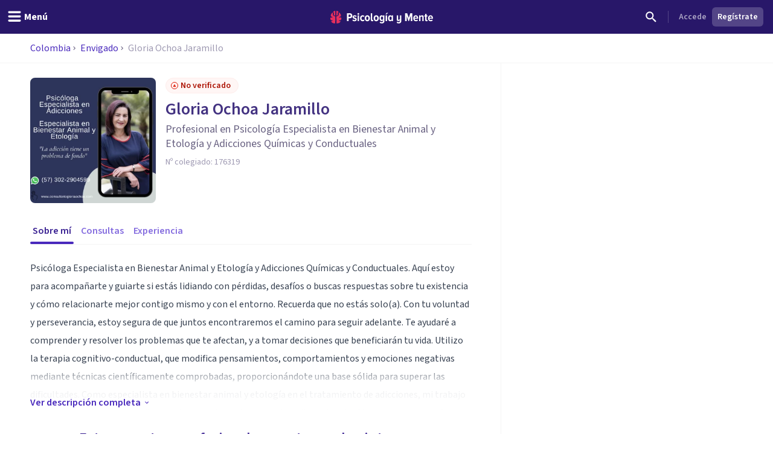

--- FILE ---
content_type: text/x-component
request_url: https://psicologiaymente.com/directorio/co/envigado?_rsc=1oye3
body_size: -106
content:
0:["0gg0SUnTJzu9w-GMuFo8w",[["children","directorio",["directorio",{"children":[["countryCode","co","d"],{"children":[["city","envigado","d"],{"children":["__PAGE__",{}]}]}]}],null,null]]]
